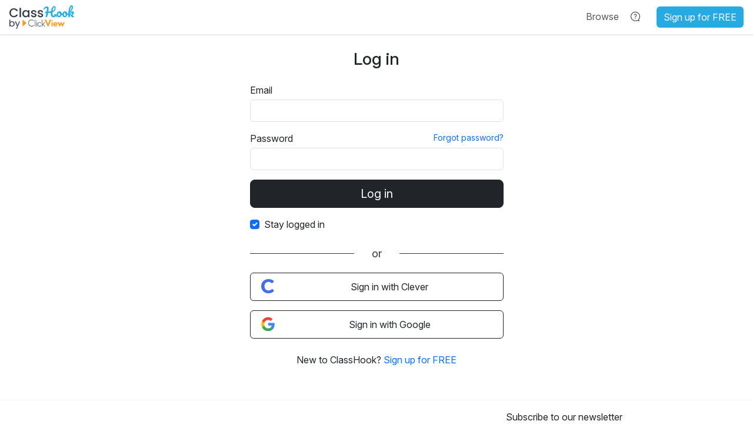

--- FILE ---
content_type: text/html; charset=utf-8
request_url: https://www.classhook.com/signin
body_size: 20399
content:
<!DOCTYPE html>
<html>
	<head>

		<title>ClassHook | Log in</title>

		<meta name="keywords" content="Class Hook, ClassHook, Student Engagement, Anticipatory Set, Lesson Hook, Educational Video Clips, Popular TV Shows and Movies, Log in account email address password" />
		<meta name="copyright" content="&copy; 2015 - 2026 ClassHook" />
		<meta name="description" content="Log into your ClassHook account." />

		<!-- Favicons - generated by RealFaviconGenerator.net -->
		<link rel="apple-touch-icon" type="image/x-icon" href="/assets/favicons/apple-touch-icon-40c33d0931139cb4bdc33f42a2e841406e71b62601b763d5c9d551f58a5d5b0a.png?v=2" sizes="180x180" />
		<link rel="icon" type="image/png" href="/assets/favicons/favicon-32x32-f878257e8e014bd1ac1b31016650bbf77adfea663d669b534af9854b12340bb6.png?v=2" sizes="32x32" />
		<link rel="icon" type="image/png" href="/assets/favicons/favicon-16x16-34c2c6dbcc646a29de73bbeed408dbca3954826a8661c2a8c0e5079164a18504.png?v=2" sizes="16x16" />

		<link rel="manifest" href="/assets/favicons/manifest-6a735a9da7f00d815cb81f2c96e10efcc92e7750671dfda7a61c1e8564c37e70.json?v=2">
		<link rel="mask-icon" href="/assets/favicons/safari-pinned-tab-5d6da6069b7ae2f230316cd6eaf8394afa0bc43096ad689bdfb7d0d54799dc68.svg?v=2" color="#5bbad5">
		<link rel="shortcut icon" type="image/x-icon" href="/assets/favicons/favicon-e249da16b04071bc3b2b9d9f215baa213c869c336b55aaf2f254a616463b74f0.ico?v=2" />

		<!-- Fonts -->
		<link rel="preconnect" href="https://fonts.googleapis.com">
		<link rel="preconnect" href="https://fonts.gstatic.com" crossorigin>
		<link href="https://fonts.googleapis.com/css2?family=Poppins:ital,wght@0,100;0,200;0,300;0,400;0,500;0,600;0,700;0,800;0,900;1,100;1,200;1,300;1,400;1,500;1,600;1,700;1,800;1,900&display=swap" rel="stylesheet">
		<link href="https://fonts.googleapis.com/css2?family=Inter:ital,opsz,wght@0,14..32,100..900;1,14..32,100..900&display=swap" rel="stylesheet">

		<!-- Windows Live Tiles -->
		<meta name="msapplication-config" content="/assets/favicons/browserconfig-c89298fa4d85a75c63a8d61ee1b4d2be97d6409c612d0c8b916bfaf31ac515da.xml?v=2">
		<meta name="theme-color" content="#ffffff">

		<!-- Facebook Open Graph Tags -->
		<meta property="og:type"        content="website">
		<meta property="og:title"       content="ClassHook | Log in">
		<meta property="og:description" content="Log into your ClassHook account.">
		<meta property="og:url" 				content="https://www.classhook.com/signin">



		<meta charset="utf-8">

		<!-- Responsive viewport meta tag for ensuring proper rendering and touch zooming on mobile devices -->
		<meta name="viewport" content="width=device-width, initial-scale=1, shrink-to-fit=no">

		<link rel="stylesheet" media="all" href="/assets/application-489e33c6b2d1d3a5255a8efaf96277b9b3d3aaa394ec9c6928d3b1a7b1f45f14.css" />
		<script src="/assets/application-6026711aa081f688814b4c412e0fbb3e8625a73f35c4f59ca794303ffe934429.js"></script>

    
    
    <script src="/vite/assets/application-CGKckvoy.js" crossorigin="anonymous" type="module"></script><link rel="stylesheet" media="screen" href="/vite/assets/application-BN_sCr3Z.css" />

		  <script type="text/javascript" src="https://js.stripe.com/v3/"></script>
  <script type="text/javascript">
    var stripe = Stripe("pk_live_51LUKMfEyxp301XPxNzM3OPve834DXi45RM9gGdFJ6wVjRxet5NWIagr023HbjhhisukUz4S5SU2bMujvs9ouNfTK00dae5Donp");
  </script>


		<meta name="csrf-param" content="authenticity_token" />
<meta name="csrf-token" content="-e-uWqvMKGmzSfry3y1omqXwfTmHl2tNOYwQGqt7K_JlcALREfgPZkaCMIH7yxaUm0R23n5x4HSDKzyiGHPQsg" />

		

		<script>
  window.chUseEduPlayer = false;
</script>

				<script>
		// Check if the user does NOT have the localStorage item that excludes him/her from Google Analytics tracking
		if (!localStorage.getItem('classhook-ga-exclusion')) {
			var gaScriptElement = document.createElement("script");
			gaScriptElement.type = "text/javascript";
			gaScriptElement.src = "https://www.googletagmanager.com/gtag/js?id=G-KT90FBJZVQ";
			gaScriptElement.async = true;
			document.getElementsByTagName('head')[0].appendChild(gaScriptElement);

			window.dataLayer = window.dataLayer || [];
			function gtag(){dataLayer.push(arguments);}
			gtag('js', new Date());
			gtag('config', 'G-KT90FBJZVQ');
		}
	</script>


			  <script type="text/javascript">
    (function(c,l,a,r,i,t,y){
        c[a]=c[a]||function(){(c[a].q=c[a].q||[]).push(arguments)};
        t=l.createElement(r);t.async=1;t.src="https://www.clarity.ms/tag/"+i;
        y=l.getElementsByTagName(r)[0];y.parentNode.insertBefore(t,y);
    })(window, document, "clarity", "script", "c6bxe7eiz7");

      window.clarity("set", "loggedIn", "false");
  </script>


			  <!-- Facebook Pixel Code -->
  <script>
    !function(f,b,e,v,n,t,s)
    {if(f.fbq)return;n=f.fbq=function(){n.callMethod?
    n.callMethod.apply(n,arguments):n.queue.push(arguments)};
    if(!f._fbq)f._fbq=n;n.push=n;n.loaded=!0;n.version='2.0';
    n.queue=[];t=b.createElement(e);t.async=!0;
    t.src=v;s=b.getElementsByTagName(e)[0];
    s.parentNode.insertBefore(t,s)}(window, document,'script',
    'https://connect.facebook.net/en_US/fbevents.js');
    fbq('init', '916248075393539');
    fbq('track', 'PageView');
  </script>

  <noscript>
    <img height="1" width="1" style="display:none" src="https://www.facebook.com/tr?id=916248075393539&ev=PageView&noscript=1" />
  </noscript>
  <!-- End Facebook Pixel Code -->


			

		<script src="https://apis.google.com/js/platform.js" async defer></script>
<script src="https://accounts.google.com/gsi/client" async defer></script>


		  <script>

    chRunModuleScript(function() {
      chAnalyticsTrackEvent("page_view", {});
    });
  </script>

	</head>

	<body>
		<div class="site-header">
			<div class="px-3">
					<nav class="navbar navbar-expand-lg navbar-light px-0 align-items-start align-items-md-center">
  <div class="flex-shrink-0">
    <button type="button" class="navbar-toggler me-2 me-sm-0" data-bs-toggle="collapse" data-bs-target="#header-navbar-items" aria-controls="header-navbar-items" aria-expanded="false" aria-label="Toggle navigation">
      <span class="navbar-toggler-icon"></span>
    </button>
    <a class="navbar-brand" href="https://www.classhook.com/">
      <img border="0" width="110px" alt="ClassHook Logo" class="navbar-logo-lg" src="/assets/classhook_logo_v2-438486f868678cf9d6e7656c3865245932b068e287df1c8b6a8573bbf866a646.png" />
      <img border="0" width="40px" alt="ClassHook Logo small" class="navbar-logo-sm" src="/assets/classhook_logo_sm-1a8877ae6ef0d4e311ea553f4bf2cf7770de681aa59057789be234bfcca17f7e.png" />
</a>  </div>

    <!-- items shown in header when navbar is collapsed -->
    <ul class="navbar-nav list-unstyled d-flex d-lg-none flex-row align-items-start align-items-md-center flex-nowrap flex-grow-1 non-collapsed">
    </ul>

    <!-- Collapsable items, will hide at sm -->
    <div id="header-navbar-items" class="collapse navbar-collapse">
      <ul class="navbar-nav align-items-center header-navbar-center w-100 d-flex justify-content-between list-unstyled">
        <!-- Search bar -->
        <div class='mx-auto header-navbar-search d-none d-lg-block'>
        </div>
        <!-- Collapsiable navbar items -->
        <div class="d-flex align-items-start algin-items-lg-center">
          <li class="nav-item ms-2 dropdown px-lg-0 px-2">
            <a id="header-item-browse" href="#" class="nav-link header-menu-item text-nowrap" data-bs-toggle="dropdown" role="button" aria-expanded="false" aria-haspopup="true">
              <span class="nav-item-text">Browse</span>
            </a>
            <div class="dropdown-menu dropdown-menu-end" aria-labelledby="header-item-browse">
              <a class="dropdown-item" href="/browse_subjects">Browse Subjects</a>
              <a class="dropdown-item" href="/browse_genres">
  <div class="d-flex align-items-center justify-content-between">
    <span class="me-2">Browse Genres</span>


      <div id="header-paywall-hp5X7iluRXY"></div>

      <script>
        chRunModuleScript(function() {
          renderUpgradeButton("header-paywall-hp5X7iluRXY", {
            disableClicks: true,
            size: "sm"
          });
        });
      </script>
  </div>
</a>
              <a class="dropdown-item" href="/playlists/browse">ClassHook Playlists</a>
              <a class="dropdown-item" href="/clips_by_standards">Clips by Standards</a>
              <a class="dropdown-item" href="/vocabulary_finder">Vocabulary Finder</a>
              <a class="dropdown-item" href="/movie_recommendations">Movie Recommendations</a>
            </div>
          </li>
          <li class="nav-item dropdown px-lg-0 px-2">
            <a id="header-item-help" href="#" class="nav-link header-menu-item text-nowrap" data-bs-toggle="dropdown" role="button" aria-expanded="false" aria-haspopup="true">
              <svg xmlns="http://www.w3.org/2000/svg" width="24" height="24" viewBox="0 0 24 24" fill="none" class="nav-item-icon" style="width: 24px">
<path d="M5.05376 11.9032C5.05376 8.13241 8.15156 5.05376 12 5.05376C15.8484 5.05376 18.9462 8.13241 18.9462 11.9032C18.9462 13.5322 18.3707 15.0272 17.4062 16.2043C17.1266 16.5456 17.1006 16.9278 17.1138 17.1538C17.1269 17.3806 17.1864 17.5888 17.2344 17.735C17.285 17.8895 17.3482 18.048 17.4017 18.1811C17.4094 18.2001 17.4169 18.2187 17.4243 18.2371C17.4727 18.3573 17.5161 18.4649 17.5563 18.5744C17.6002 18.694 17.6305 18.7907 17.6505 18.8682C17.5766 18.8309 17.4852 18.7785 17.3731 18.7065C17.2749 18.6433 17.1794 18.5777 17.0727 18.5044C17.0559 18.4928 17.0387 18.4811 17.0213 18.4691C16.9024 18.3876 16.7611 18.2913 16.621 18.2081C16.4881 18.1292 16.298 18.0262 16.0802 17.9638C15.8633 17.9018 15.4882 17.8436 15.0959 18.0366C14.1653 18.4943 13.1149 18.7526 12 18.7526C8.15156 18.7526 5.05376 15.6739 5.05376 11.9032ZM18.2213 16.8722C19.3337 15.5146 20 13.7858 20 11.9032C20 7.53837 16.4183 4 12 4C7.58172 4 4 7.53837 4 11.9032C4 16.268 7.58172 19.8063 12 19.8063C13.2794 19.8063 14.4886 19.5097 15.561 18.9821C15.7628 18.8829 16.0908 19.1083 16.4745 19.3719C17.07 19.7811 17.7996 20.2824 18.4 19.8063C19.0009 19.33 18.6704 18.5101 18.4011 17.8418C18.2278 17.4119 18.0799 17.0448 18.2213 16.8722Z" fill="#313543"></path>
<path d="M12.6182 15.2592C12.6182 15.6795 12.2815 16 11.8909 16C11.5003 16 11.1636 15.6723 11.1636 15.2592C11.1636 14.8532 11.4936 14.5255 11.8909 14.5255C12.2882 14.5255 12.6182 14.8461 12.6182 15.2592Z" fill="#313543"></path>
<path d="M12.2345 13.6895C12.3128 13.5735 12.3519 13.4294 12.3519 13.2573V13.1733C12.3554 12.9771 12.3832 12.811 12.4354 12.675C12.4876 12.5389 12.5737 12.4078 12.6937 12.2817C12.8138 12.1557 12.9799 12.0106 13.1921 11.8465C13.5296 11.5864 13.8062 11.2872 14.0219 10.949C14.2376 10.6108 14.3455 10.2096 14.3455 9.74529C14.3455 9.257 14.2419 8.84678 14.0349 8.51459C13.8279 8.18239 13.5505 7.93025 13.2026 7.75815C12.8547 7.58605 12.4702 7.5 12.0492 7.5C11.59 7.5 11.169 7.61506 10.7863 7.8452C10.4036 8.07534 10.1183 8.41653 9.93046 8.86878C9.88524 8.97685 9.85219 9.08691 9.83131 9.19897C9.81043 9.31105 9.8 9.41711 9.8 9.51716C9.8 9.66925 9.83827 9.79431 9.91481 9.89236C9.99135 9.99042 10.1009 10.0395 10.2436 10.0395C10.3619 10.0395 10.461 10.0014 10.541 9.9254C10.6211 9.84935 10.6785 9.7473 10.7133 9.61922C10.8316 9.19097 11.0038 8.89981 11.2299 8.74572C11.4561 8.59163 11.7187 8.51459 12.0179 8.51459C12.2684 8.51459 12.4954 8.56361 12.699 8.66167C12.9025 8.75972 13.0643 8.89981 13.1843 9.0819C13.3043 9.26401 13.3643 9.48313 13.3643 9.73928C13.3643 9.96342 13.3261 10.1565 13.2495 10.3186C13.173 10.4807 13.0704 10.6258 12.9416 10.7539C12.8129 10.8819 12.6703 11.008 12.5137 11.1321C12.3084 11.2922 12.1197 11.4653 11.9475 11.6514C11.7753 11.8375 11.637 12.0436 11.5326 12.2697C11.4282 12.4959 11.376 12.749 11.376 13.0292V13.2693C11.376 13.4454 11.4178 13.5885 11.5013 13.6986C11.5848 13.8086 11.7083 13.8636 11.8718 13.8636C12.0353 13.8636 12.1562 13.8056 12.2345 13.6895Z" fill="#313543"></path>
</svg>
            </a>
            <div class="dropdown-menu dropdown-menu-right" aria-labelledby="header-item-help">
              <a class="dropdown-item" href="/use_cases">Use Cases</a>
              <a class="dropdown-item" href="/downloads">Resources</a>
              <a class="dropdown-item" href="/training">Training Videos</a>
              <a class="dropdown-item" target="_blank" data-ch-event-name="click" data-ch-event-title="Help Center" data-ch-event-link="help_center" rel="noopener noreferrer" href="https://help.classhook.com">Help Center</a>
              <div class="dropdown-divider" role="separator"></div>
              <a class="dropdown-item" href="/contact">Contact us</a>
            </div>
          </li>
        </div>

        <!-- Avatar or Log in -->
      </ul>
    </div>
    <!-- Always show Sing-up button for non-logged-in users in non-homepages pages -->
      <ul class="navbar-nav list-unstyled flex-row align-items-center flex-nowrap ms-3">
        <li class="nav-item">
          <a class="btn btn-primary text-white homepage-nav-btn" href="/signup">Sign up for FREE</a>
        </li>
      </ul>

</nav>

			</div>

			<hr class="header-separator">
		</div>

			<div class="site-body-white">
				<div class="container">

					<div id="flash-messages">
						
					</div>

					<div class="p-4">
						
<div class="text-center">
  <div class="row">
    <div class="col-lg-5 col-md-10 col-sm-12 mx-auto">
      <h3 class="mb-4">Log in</h3>

      

      <div class="text-start">
  <form role="form" action="/signin" accept-charset="UTF-8" method="post"><input type="hidden" name="authenticity_token" value="-qrUkJ1mvABFWqYtiyKhKigGzkbTI1Ek460Yrb24nhTRWoz5NENkwpdn7RdvKD_99YzvZZmCrECeFsXptNQM2w" autocomplete="off" />
    <div class="row">
      <div class='mb-3 '>
        <label class=" mb-1" for="session_email">Email</label>
        <input class="form-control" type="text" name="session[email]" id="session_email" />
      </div>
    </div>

    <div class="row">
      <div class='mb-3 '>
        <div class="d-flex justify-content-between">
          <label class=" mb-1" for="session_password">Password</label>
          <small><a tabindex="1" href="/forgot_password">Forgot password?</a></small>
        </div>
        <input class="form-control" type="password" name="session[password]" id="session_password" />
      </div>
    </div>

    <input type="submit" name="commit" value="Log in" class="btn btn-dark btn-lg w-100" data-disable-with="Log in" />

    <div class="form-check mt-3">
      <input name="session[remember_me]" type="hidden" value="0" autocomplete="off" /><input class="form-check-input" type="checkbox" value="1" checked="checked" name="session[remember_me]" id="session_remember_me" />
      <label class="form-check-label fw-normal" for="session_remember_me">Stay logged in</label>
    </div>
</form></div>

<div class="row my-4 pb-2">
  <div class="">
    <div class="text-center other-login-methods-divider-line">
      <span class="other-login-methods-divider-line-text">
        or
      </span>
    </div>
  </div>
</div>

<div class="mt-2">
  <div id="clever-sign-in-btn" class="mt-3"></div>

  <div id="google-sign-in-btn" class="mt-3"></div>

  <script>
    chRunModuleScript(function() {
      renderGoogleSignInButton("google-sign-in-btn", {
        clientId: "355766646610-mma7gio4jrcq11l15ov32pc7n3eforfo.apps.googleusercontent.com"
      });

      renderCleverSignInButton("clever-sign-in-btn", {
        buttonText: "Sign in with Clever",
        width: "100%",
        height: "48px",
        url: 'https://clever.com/oauth/authorize?client_id=ac16d559dd7d3769cf22&amp;redirect_uri=https%3A%2F%2Fwww.classhook.com%2Fclever_oauth%2Fnew&amp;response_type=code'
      });
    });
  </script>
</div>

<p class="mt-4">New to ClassHook? <a href="/signup">Sign up for FREE</a></p>

    </div>
  </div>
</div>

						



					</div>
				</div>
			</div>
		<div class="site-footer">
			<hr class="footer-separator">

			<div class="container">

					<div id="footer" class="mb-4">
	<div class="row">
		<!-- Mailing List -->
		<div class="col-md-12 mb-3">
			<div class="float-end">
				<div>Subscribe to our newsletter</div>

				<div class="mt-2">
					<form id="mc-embedded-subscribe-form" name="mc-embedded-subscribe-form" class="validate footer-subscribe-form"
								method="post" target="_blank" novalidate
								action="https://9e9a6191.sibforms.com/serve/[base64]">

						<div class="input-group input-group-sm">
							<input id="mce-EMAIL" class="form-control" type="email" value="" name="EMAIL" placeholder="Email Address" required>

              <div style="position: absolute; left: -5000px;">
                <input type="text" name="b_37a5f5ffa20362a9d6f27364c_8f7a36f3cd" tabindex="-1" value="">
              </div>

              <button id="mc-embedded-subscribe" class="btn btn-success" type="submit" name="subscribe">
                <i class="fas fa-envelope"></i>
                Subscribe
              </button>
						</div>
					</form>
				</div>
			</div>
		</div>
	</div>

	<div class="row">
		<!-- Community -->
		<div class="col-md-3 mb-3">
			<div>Community</div>

			<div class="mt-3">

				<div class="mt-2">
					<a href="/ambassadors">Become an Ambassador</a>
				</div>

				<div class="mt-2">

					<a target="_blank" data-ch-event-name="click" data-ch-event-link="footer_social_media_follow_link" data-ch-event-platform="Twitter" rel="noopener noreferrer" href="https://www.twitter.com/ClassHook">
						Twitter
</a>				</div>

				<div class="mt-2">

					<a target="_blank" data-ch-event-name="click" data-ch-event-link="footer_social_media_follow_link" data-ch-event-platform="Facebook" rel="noopener noreferrer" href="https://www.facebook.com/ClassHook">
						Facebook
</a>				</div>

				<div class="mt-2">

					<a target="_blank" data-ch-event-name="click" data-ch-event-link="footer_social_media_follow_link" data-ch-event-platform="Instagram" rel="noopener noreferrer" href="https://www.instagram.com/ClassHook">
						Instagram
</a>				</div>

				<div class="mt-2">

					<a target="_blank" data-ch-event-name="click" data-ch-event-link="footer_social_media_follow_link" data-ch-event-platform="Pinterest" rel="noopener noreferrer" href="https://www.pinterest.com/ClassHook">
						Pinterest
</a>				</div>
			</div>
		</div>

		<!-- Helpful Links -->
		<div class="col-md-3 mb-3">
			<div>Helpful Links</div>

			<div class="mt-3">
				<div class="mt-2">
					<a target="_blank" rel="noopener noreferrer" href="https://help.classhook.com">Help Center</a>
				</div>

				<div class="mt-2">
					<a href="/downloads">Resources</a>
				</div>

				<div class="mt-2">
					<a href="/use_cases">Use Cases</a>
				</div>

				<div class="mt-2">
					<a href="/movie_recommendations">Movie Recommendations</a>
				</div>

				<div class="mt-2">
					<a href="/testimonials">Testimonials</a>
				</div>

				<div class="mt-2">
					<a href="/pedagogy">Pedagogy</a>
				</div>

				<div class="mt-2">
					<a href="/why_popular_media">Why Popular Media?</a>
				</div>
			</div>
		</div>

		<!-- Company -->
		<div class="col-md-3 mb-3">
			<div>Company</div>

			<div class="mt-3">
				<div class="mt-2">
					<a href="/about">About us</a>
				</div>

                <div class="mt-2">
					<a href="/our_team">Our Team</a>
				</div>

				<div class="mt-2">
					<a target="_blank" rel="noopener noreferrer" href="https://blog.classhook.com">Blog</a>
				</div>

				<div class="mt-2">
					<a href="/partners">Partners</a>
				</div>

				<div class="mt-2">
					<a href="/pricing">Pricing</a>
				</div>

				<div class="mt-2">
					<a target="_blank" rel="noopener noreferrer" href="https://help.classhook.com/support/purchase-order-instructions">Purchase Order Information</a>
				</div>

				<div class="mt-2">
					<a target="_blank" rel="noopener noreferrer" href="/gift">Purchase a Gift</a>
				</div>

				<div class="mt-2">
					<a target="_blank" rel="noopener noreferrer" href="/teacher_reimbursement">Reimbursement Program</a>
				</div>
			</div>
		</div>
	</div>

	<!-- Copyright & Other Links -->
	<div class="d-flex flex-wrap mt-4">
		<div>&copy; 2026 ClassHook, Inc.</div>

		<div class="flex-grow-1 mx-4"></div>

		<div>
			<a href="/terms_of_use">Terms of Use</a>
			|
			<a href="/privacy_policy">Privacy Policy</a>
			|
			<a href="/subprocessors">Subprocessors</a>
			|
			<a href="/contact">Contact</a>
		</div>
	</div>
</div>
			</div>
		</div>

	</body>
</html>
